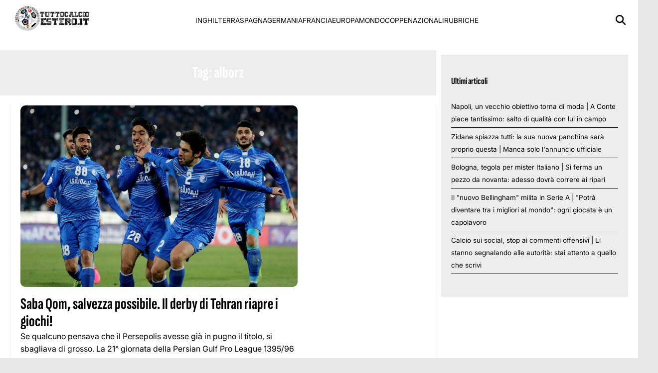

--- FILE ---
content_type: text/html; charset=UTF-8
request_url: https://www.tuttocalcioestero.it/tag/alborz
body_size: 9271
content:
<!doctype html><html lang="it-IT"><head><meta charset="UTF-8"><meta name="viewport" content="width=device-width, initial-scale=1"><meta name="google-site-verification" content="gJUtk52L9Lmk9jQY6K-mbGrghDZBnmZfzeHfXFZShp0" /><meta name="google-adsense-account" content="ca-pub-2121737085751619" /><link rel="profile" href="http://gmpg.org/xfn/11"><link rel="preconnect" href="https://www.googletagmanager.com" crossorigin><link rel="preconnect" href="https://pagead2.googlesyndication.com" crossorigin><link rel="dns-prefetch" href="https://europe-west6-realtime-magellano.cloudfunctions.net"><link rel="preload" href="https://www.tuttocalcioestero.it/wp-content/themes/victoria/assets/fonts/SofiaSansExtraCondensed-Bold.ttf" as="font" type="font/ttf" crossorigin><link rel="preload" href="https://www.tuttocalcioestero.it/wp-content/themes/victoria/assets/fonts/Inter_18pt-Regular.ttf" as="font" type="font/ttf" crossorigin><style>@font-face { font-family: 'Sofia Sans'; src: url('https://www.tuttocalcioestero.it/wp-content/themes/victoria/assets/fonts/SofiaSansExtraCondensed-Bold.ttf') format('truetype'); font-weight: normal; font-style: normal; font-display: swap; } @font-face { font-family: 'Inter'; src: url('https://www.tuttocalcioestero.it/wp-content/themes/victoria/assets/fonts/Inter_18pt-Regular.ttf') format('truetype'); font-weight: normal; font-style: normal; font-display: swap; } @media (min-width: 768px) { .single header.entry-header h1.entry-title { font-size: 4rem; line-height: .925; } body.home .sec-stile-1 .section-block-middle .sec-1-middle .post-item:first-child h2 { font-size: 4rem; line-height: .925 !important; } body.home .sec-stile-1 .section-block-left .sec-1-left .post-item:first-child h2, body.home .sec-stile-2 .section-left .post-item:first-child h2 { font-size: 2.5rem; line-height: .925 !important; } body.home .section .post-item h2 { font-size: 1.45rem; line-height: .925 !important; } body.home .sec-stile-1 .section-block-middle .sec-1-middle .post-item h2 { font-size: 2.5rem; line-height: 1.05 !important; } } :root { --primary-color: #ededed; --header-bg-color: #ffffff; --footer-bg-color: #ffffff; --footer-text-color: #000000; --title-font: 'Sofia Sans'; --body-font: 'Inter'; } .vic-post-thumbnail-wrapper { aspect-ratio: 3/2; max-width: 1024px; margin: 0 auto; } .vic-post-thumbnail-wrapper picture, .vic-post-thumbnail-wrapper img { width: 100%; height: auto; display: block; } @media (max-width: 768px) { .vic-post-thumbnail-wrapper { max-width: 100%; } }</style> <script>function fvmuag(){if(navigator.userAgent.match(/x11.*fox\/54|oid\s4.*xus.*ome\/62|oobot|ighth|tmetr|eadles|ingdo/i))return!1;if(navigator.userAgent.match(/x11.*ome\/75\.0\.3770\.100/i)){var e=screen.width,t=screen.height;if("number"==typeof e&&"number"==typeof t&&862==t&&1367==e)return!1}return!0}</script><meta name='robots' content='noindex, follow' /><style>img:is([sizes="auto" i], [sizes^="auto," i]) { contain-intrinsic-size: 3000px 1500px }</style><style id="critical-css">html{font-family:inherit} body{margin:0;background-color:#e8e8e8;line-height:1.6;padding-top:0!important;} h1,h2,h3,h4,h5,h6{font-family:var(--title-font),serif;font-weight:400;color:#000} a{text-decoration:none} body .container{width:100%;max-width:unset} body .row{margin-left:0;margin-right:0} body #page{margin:auto;background-color:white} .screen-reader-text,.skip-link,.assistive-text,.sr-only,.visually-hidden,.menu-toggle,.menu-label,.nav-label{position:absolute!important;width:1px!important;height:1px!important;padding:0!important;margin:-1px!important;overflow:hidden!important;clip:rect(0,0,0,0)!important;white-space:nowrap!important;border:0!important} .skip-link:focus{clip:auto!important;height:auto!important;width:auto!important;display:block;font-size:1em;font-weight:700;line-height:normal;padding:15px 23px 14px;z-index:100000;position:absolute;top:0;left:0;background:#f1f1f1;color:#21759b;text-decoration:none} nav .menu-name,nav .nav-title,.navigation-title,.menu-description{display:none!important} .tts-button,.text-to-speech,.speech-controls,.tts-controls,[class*="text-speech"],[class*="tts-"]{display:none!important} .site-branding img{max-height:50px;width:auto;padding-left:10px} header#masthead{margin-bottom:0} .masthead-banner{padding:0;min-height:80px;display:flex;flex-direction:row;align-items:center} .masthead-banner .row{display:flex;width:100%;justify-content:space-between} .main-navigation{background-color:transparent;width:100%;display:flex;align-items:center} .main-navigation .toggle-menu{display:none} .vic-search-form{visibility:hidden;opacity:0} @media(max-width:991px){.main-navigation .toggle-menu{display:block}.main-navigation .menu ul{display:none}} #content{display:block;min-height:100vh;contain-intrinsic-size:auto 2000px} .content-area{width:100%} .entry-header{contain:layout} .vic-post-thumbnail-wrapper{max-width:1024px;margin:0 auto;background:#f0f0f0;contain:layout size} .vic-post-thumbnail-wrapper img{width:100%;height:auto;display:block;contain:size} .section{display:block;margin:0 auto} @media only screen and (max-width: 1023px) { .single .entry-content{padding-top:0!important;} .header-layout-1 .masthead-banner .row{display:flex;flex-direction:row;justify-content:space-between;} }</style><!-- This site is optimized with the Yoast SEO plugin v24.7 - https://yoast.com/wordpress/plugins/seo/ --><title>alborz - Tuttocalcioestero.it</title><meta property="og:locale" content="it_IT" /><meta property="og:type" content="article" /><meta property="og:title" content="alborz - Tuttocalcioestero.it" /><meta property="og:url" content="https://www.tuttocalcioestero.it/tag/alborz" /><meta property="og:site_name" content="Tuttocalcioestero.it" /><meta name="twitter:card" content="summary_large_image" /><meta name="twitter:site" content="@TuttoCalcioEste" /> <script type="application/ld+json" class="yoast-schema-graph">{"@context":"https://schema.org","@graph":[{"@type":"CollectionPage","@id":"https://www.tuttocalcioestero.it/tag/alborz","url":"https://www.tuttocalcioestero.it/tag/alborz","name":"alborz - Tuttocalcioestero.it","isPartOf":{"@id":"https://www.tuttocalcioestero.it/#website"},"primaryImageOfPage":{"@id":"https://www.tuttocalcioestero.it/tag/alborz#primaryimage"},"image":{"@id":"https://www.tuttocalcioestero.it/tag/alborz#primaryimage"},"thumbnailUrl":"https://www.tuttocalcioestero.it/wp-content/uploads/2017/02/esteghlal_tehran-e1486985948968.jpg","breadcrumb":{"@id":"https://www.tuttocalcioestero.it/tag/alborz#breadcrumb"},"inLanguage":"it-IT"},{"@type":"ImageObject","inLanguage":"it-IT","@id":"https://www.tuttocalcioestero.it/tag/alborz#primaryimage","url":"https://www.tuttocalcioestero.it/wp-content/uploads/2017/02/esteghlal_tehran-e1486985948968.jpg","contentUrl":"https://www.tuttocalcioestero.it/wp-content/uploads/2017/02/esteghlal_tehran-e1486985948968.jpg","width":1966,"height":1290},{"@type":"BreadcrumbList","@id":"https://www.tuttocalcioestero.it/tag/alborz#breadcrumb","itemListElement":[{"@type":"ListItem","position":1,"name":"Home","item":"https://www.tuttocalcioestero.it/"},{"@type":"ListItem","position":2,"name":"alborz"}]},{"@type":"WebSite","@id":"https://www.tuttocalcioestero.it/#website","url":"https://www.tuttocalcioestero.it/","name":"Tuttocalcioestero.it","description":"Il primo sito in italiano completamente dedicato al calcio estero","publisher":{"@id":"https://www.tuttocalcioestero.it/#organization"},"potentialAction":[{"@type":"SearchAction","target":{"@type":"EntryPoint","urlTemplate":"https://www.tuttocalcioestero.it/?s={search_term_string}"},"query-input":{"@type":"PropertyValueSpecification","valueRequired":true,"valueName":"search_term_string"}}],"inLanguage":"it-IT"},{"@type":"Organization","@id":"https://www.tuttocalcioestero.it/#organization","name":"Tuttocalcioestero.it","url":"https://www.tuttocalcioestero.it/","logo":{"@type":"ImageObject","inLanguage":"it-IT","@id":"https://www.tuttocalcioestero.it/#/schema/logo/image/","url":"https://www.tuttocalcioestero.it/wp-content/uploads/2016/10/cropped-LOGOTCE2016-1-1.png","contentUrl":"https://www.tuttocalcioestero.it/wp-content/uploads/2016/10/cropped-LOGOTCE2016-1-1.png","width":300,"height":100,"caption":"Tuttocalcioestero.it"},"image":{"@id":"https://www.tuttocalcioestero.it/#/schema/logo/image/"},"sameAs":["https://www.facebook.com/TuttoCalcioEstero","https://x.com/TuttoCalcioEste"]}]}</script> <!-- / Yoast SEO plugin. --><style id='classic-theme-styles-inline-css' type='text/css'>/*! This file is auto-generated */ .wp-block-button__link{color:#fff;background-color:#32373c;border-radius:9999px;box-shadow:none;text-decoration:none;padding:calc(.667em + 2px) calc(1.333em + 2px);font-size:1.125em}.wp-block-file__button{background:#32373c;color:#fff;text-decoration:none}</style><link rel='stylesheet' id='fvm-header-0-css' href='https://www.tuttocalcioestero.it/wp-content/uploads/cache/fvm/1764677859/out/header-4d2254d19bc2ebd8d96cf1df76350435ebdf1832.min.css' type='text/css' media='all' /> <script type="text/javascript" id="fvm-header-0-js-extra">/*  */
var magellano_browserpush_vars = {"siteurl":"https:\/\/www.tuttocalcioestero.it","api_uri":"https:\/\/infinitypush.magellanotech.it","theme":"Victoria","sitename":"tuttocalcioestero.it","is_post":""};
/*  */</script> <script type="text/javascript" src="https://www.tuttocalcioestero.it/wp-content/uploads/cache/fvm/1764677859/out/header-488cd0bda460208f26796dc8467e2199d387a359.min.js" id="fvm-header-0-js"></script><link rel="https://api.w.org/" href="https://www.tuttocalcioestero.it/wp-json/" /><link rel="alternate" title="JSON" type="application/json" href="https://www.tuttocalcioestero.it/wp-json/wp/v2/tags/9077" /><script>var magellanoWebPushData = {"site":"tuttocalcioestero.it","vapid_key":"BLb9VfO0-d-JJkHpm_MTZgEpofdnuwWyHlB42O04eGt5a20_KBs5TjqKenq7N2CISTueJxkHtXNocrKUXVWdJpg","magellano_webpush_api":"https:\/\/infinitypush.magellanotech.it\/api\/push"}</script><script src="https://www.tuttocalcioestero.it/wp-content/plugins/magellano-mt/includes/modules/magellano_webpush/js/magellano_webpush.js"></script> <style id="victoria-dynamic-css">:root { --primary-color: #ededed; --header-bg-color: #ffffff; --footer-bg-color: #ffffff; --footer-text-color: #000000; --title-font: 'Sofia Sans'; --body-font: 'Inter'; } /* === STILI ARTICOLI === */ /* === RESPONSIVE - MOBILE === */ @media (max-width: 768px) { }</style><link rel="icon" href="https://www.tuttocalcioestero.it/wp-content/uploads/2023/10/cropped-cropped-logotce-removebg-preview-32x32.png" sizes="32x32" /><link rel="icon" href="https://www.tuttocalcioestero.it/wp-content/uploads/2023/10/cropped-cropped-logotce-removebg-preview-192x192.png" sizes="192x192" /><link rel="apple-touch-icon" href="https://www.tuttocalcioestero.it/wp-content/uploads/2023/10/cropped-cropped-logotce-removebg-preview-180x180.png" /><meta name="msapplication-TileImage" content="https://www.tuttocalcioestero.it/wp-content/uploads/2023/10/cropped-cropped-logotce-removebg-preview-270x270.png" /></head><body class="archive tag tag-alborz tag-9077 wp-custom-logo wp-embed-responsive"><div id="videoplayer-sticky" class="text-center"></div><div class="adk-slot interstitial"><div id="adk_interstitial0"></div><div id="adk_interstitial"></div></div><div id="page" class="site"> <a class="skip-link screen-reader-text" href="#content">Skip to content</a><div class="header-layout-1"> <header id="masthead" class="site-header victoria-header"><div class="masthead-banner " data-background="" ><div class="container"><div class="row"><div class="col-md-4"><div class="site-branding"> <a href="https://www.tuttocalcioestero.it/" class="custom-logo-link" rel="home"><img width="300" height="100" src="https://www.tuttocalcioestero.it/wp-content/uploads/2016/10/cropped-LOGOTCE2016-1-1.png" class="custom-logo" alt="Tuttocalcioestero.it" decoding="async" /></a></div></div><div class="col-md-8"> <nav id="site-navigation" class="main-navigation vic-main-nav"><div class="stretch-col"><div class="navigation-container"><div class="main-navigation-container-items-wrapper"><span class="toggle-menu" aria-controls="primary-menu" aria-expanded="false"> <a href="javascript:void(0)" class="aft-void-menu"> <span class="screen-reader-text">Menu Principale</span> <i class="ham"></i> </a> </span><div class="menu main-menu"><ul id="primary-menu" class="menu"><li id="menu-item-151719" class="menu-item menu-item-type-taxonomy menu-item-object-category menu-item-151719"><a href="https://www.tuttocalcioestero.it/premier-league">Inghilterra</a></li><li id="menu-item-151721" class="menu-item menu-item-type-taxonomy menu-item-object-category menu-item-151721"><a href="https://www.tuttocalcioestero.it/liga">Spagna</a></li><li id="menu-item-151725" class="menu-item menu-item-type-taxonomy menu-item-object-category menu-item-151725"><a href="https://www.tuttocalcioestero.it/bundesliga">Germania</a></li><li id="menu-item-151724" class="menu-item menu-item-type-taxonomy menu-item-object-category menu-item-151724"><a href="https://www.tuttocalcioestero.it/ligue-1">Francia</a></li><li id="menu-item-151722" class="menu-item menu-item-type-taxonomy menu-item-object-category menu-item-151722"><a href="https://www.tuttocalcioestero.it/europa">Europa</a></li><li id="menu-item-151726" class="menu-item menu-item-type-taxonomy menu-item-object-category menu-item-151726"><a href="https://www.tuttocalcioestero.it/mondo">Mondo</a></li><li id="menu-item-151720" class="menu-item menu-item-type-taxonomy menu-item-object-category menu-item-151720"><a href="https://www.tuttocalcioestero.it/coppe">Coppe</a></li><li id="menu-item-151723" class="menu-item menu-item-type-taxonomy menu-item-object-category menu-item-151723"><a href="https://www.tuttocalcioestero.it/nazionali">Nazionali</a></li><li id="menu-item-151727" class="menu-item menu-item-type-taxonomy menu-item-object-category menu-item-151727"><a href="https://www.tuttocalcioestero.it/rubriche">Rubriche</a></li></ul></div></div><div class="cart-search"><div class="vic-search-wrap"><div class="search-overlay"> <a href="#" title="Search" class="search-icon"> <svg xmlns="http://www.w3.org/2000/svg" viewBox="0 0 512 512" style="height: 20px; width: 20px;"><path d="M416 208c0 45.9-14.9 88.3-40 122.7L502.6 457.4c12.5 12.5 12.5 32.8 0 45.3s-32.8 12.5-45.3 0L330.7 376c-34.4 25.2-76.8 40-122.7 40C93.1 416 0 322.9 0 208S93.1 0 208 0S416 93.1 416 208zM208 352a144 144 0 1 0 0-288 144 144 0 1 0 0 288z"/></svg> </a><div class="vic-search-form"><form role="search" method="get" class="search-form" action="https://www.tuttocalcioestero.it/"> <label> <span class="screen-reader-text">Ricerca per:</span> <input type="search" class="search-field" placeholder="Cerca &hellip;" value="" name="s" /> </label> <input type="submit" class="search-submit" value="Cerca" /></form></div></div></div></div></div></div></nav></div></div></div></div> </header></div><div id="content" class="container"><div class="section-block-upper row"><div id="primary" class="content-area"> <main id="main" class="site-main aft-archive-post"> <header class="header-title-wrapper1"><h1 class="page-title">Tag: <span>alborz</span></h1> </header><!-- .header-title-wrapper --><div class="row"><div id="aft-inner-row"><div class="archive-first-section"><div class="sec-main"><div class="post-item"><div class="post-thumbnail"><a href="https://www.tuttocalcioestero.it/2017/02/13/saba-qom-salvezza-possibile-derby-tehran-riapre-giochi/147490"><img width="1966" height="1290" src="https://www.tuttocalcioestero.it/wp-content/uploads/2017/02/esteghlal_tehran-e1486985948968.jpg" class="attachment-full size-full wp-post-image" alt="" decoding="async" fetchpriority="high" srcset="https://www.tuttocalcioestero.it/wp-content/uploads/2017/02/esteghlal_tehran-e1486985948968.jpg 1966w, https://www.tuttocalcioestero.it/wp-content/uploads/2017/02/esteghlal_tehran-e1486985948968-300x197.jpg 300w, https://www.tuttocalcioestero.it/wp-content/uploads/2017/02/esteghlal_tehran-e1486985948968-768x504.jpg 768w, https://www.tuttocalcioestero.it/wp-content/uploads/2017/02/esteghlal_tehran-e1486985948968-1024x672.jpg 1024w" sizes="(max-width: 1966px) 100vw, 1966px" /></a></div><h2 class="post-title"><a href="https://www.tuttocalcioestero.it/2017/02/13/saba-qom-salvezza-possibile-derby-tehran-riapre-giochi/147490">Saba Qom, salvezza possibile. Il derby di Tehran riapre i giochi!</a></h2><div class="post-excerpt">Se qualcuno pensava che il Persepolis avesse già in pugno il titolo, si sbagliava di grosso. La 21^ giornata della Persian Gulf Pro League 1395/96 &#8211; sesta di ritorno del campionato di calcio professionistico iraniano &#8211; ha coinvolto direttamente le prime quattro classificate riaprendo la sfida-scudetto tra le città di Tehran e Tabriz con ben [&hellip;]</div></div><div class="post-item"><div class="post-thumbnail"><a href="https://www.tuttocalcioestero.it/2017/02/07/iran-persepolis-vola-tractor-derby-tehran/147001"><img width="300" height="218" src="https://www.tuttocalcioestero.it/wp-content/uploads/2017/02/pgpl-300x218.jpeg" class="attachment-medium size-medium wp-post-image" alt="" decoding="async" srcset="https://www.tuttocalcioestero.it/wp-content/uploads/2017/02/pgpl-300x218.jpeg 300w, https://www.tuttocalcioestero.it/wp-content/uploads/2017/02/pgpl.jpeg 510w" sizes="(max-width: 300px) 100vw, 300px" /></a></div><h2 class="post-title"><a href="https://www.tuttocalcioestero.it/2017/02/07/iran-persepolis-vola-tractor-derby-tehran/147001">Iran: Persepolis vola a +9 sul Tractor in attesa del derby di Tehran</a></h2></div></div></div><div class="col col-ten"><div class="vic-pagination"></div></div></main><!-- #main --></div><!-- #primary --><aside id="secondary" class="sidebar-mts"> <section id="sidebar-area-1"><div class="mg-adv-controller" id="Tuttocalcioestero_SB" data-slot="Tuttocalcioestero/SB" data-mapping="MG_ARTICLE" data-dimensions="300x250,336x280,300x600" placementid-seedtag="35577665" placementid-adasta="35504969" style="text-align: center"></div> </section> <section id="sidebar-area-2"><h3>Ultimi articoli</h3><ul><li><a href="https://www.tuttocalcioestero.it/2025/11/18/napoli-un-vecchio-obiettivo-torna-di-moda-a-conte-piace-tantissimo-salto-di-qualita-con-lui-in-campo/162482">Napoli, un vecchio obiettivo torna di moda | A Conte piace tantissimo: salto di qualità con lui in campo</a></li><li><a href="https://www.tuttocalcioestero.it/2025/11/18/zidane-spiazza-tutti-la-sua-nuova-panchina-sara-proprio-questa-manca-solo-lannuncio-ufficiale/162480">Zidane spiazza tutti: la sua nuova panchina sarà proprio questa | Manca solo l&#039;annuncio ufficiale</a></li><li><a href="https://www.tuttocalcioestero.it/2025/11/17/bologna-tegola-per-mister-italiano-si-ferma-un-pezzo-da-novanta-adesso-dovra-correre-ai-ripari/162477">Bologna, tegola per mister Italiano | Si ferma un pezzo da novanta: adesso dovrà correre ai ripari</a></li><li><a href="https://www.tuttocalcioestero.it/2025/11/17/il-nuovo-bellingham-milita-in-serie-a-potra-diventare-tra-i-migliori-al-mondo-ogni-giocata-e-un-capolavoro/162473">Il &quot;nuovo Bellingham&quot; milita in Serie A | &quot;Potrà diventare tra i migliori al mondo&quot;: ogni giocata è un capolavoro</a></li><li><a href="https://www.tuttocalcioestero.it/2025/11/17/calcio-sui-social-stop-ai-commenti-offensivi-li-stanno-segnalando-alle-autorita-stai-attento-a-quello-che-scrivi/162469">Calcio sui social, stop ai commenti offensivi | Li stanno segnalando alle autorità: stai attento a quello che scrivi</a></li></ul> </section> <section id="sidebar-area-3"> </section> </aside><!-- #secondary --><style>.archive h1.page-title { padding: 20px 0; margin-bottom: 20px; background-color: var(--primary-color, #bb1919); color: white; } #aft-inner-row { padding: 0 20px; } .archive-first-section { display: flex; padding-bottom: 20px; border-bottom: 1px solid var(--primary-color, #bb1919); } .archive-first-section .sec-side, .archive-first-section .sec-main { display: flex; flex-direction: column; width: 100%; } .archive-first-section .sec-side .post-item, .archive-first-section .sec-main .post-item { width: 100%; } .archive-first-section .sec-main .post-item:first-child, .archive-first-section .sec-side .post-item:first-child { padding-bottom: 20px; border-bottom: 1px solid var(--primary-color, #bb1919); } .archive-first-section .sec-main .post-item:first-child .post-thumbnail, .archive-first-section .sec-side .post-item:first-child .post-thumbnail { margin-bottom: 10px; } .archive-first-section .sec-main .post-excerpt { width: 100%; } .post-item { display: flex; flex-direction: row; padding: 15px 0; border-top: 1px solid #e0e0e0; align-items: center; } .post-item .post-thumbnail img { border-radius: 10px; max-width: 100%; height: auto; aspect-ratio: 16 / 9; object-fit: cover; } .archive-first-section .sec-main .post-item:first-child, .archive-first-section .sec-main .post-item:nth-child(2), .archive-first-section .sec-side .post-item:first-child, .archive-first-section .sec-side .post-item:nth-child(2), .archive-section-list .post-list-item:first-child { border-top: none; } .archive-first-section .sec-main .post-item:not(:first-child) .post-title { order: 1; padding-right: 10px; } .archive-first-section .sec-main .post-item:not(:first-child) .post-thumbnail { order: 2; } .archive-first-section .sec-main .post-item:not(:first-child) .post-thumbnail img, .archive-first-section .sec-main .post-item:not(:first-child) .post-thumbnail a { height: 110px; width: auto; object-fit: cover; aspect-ratio: 16 / 9; display: flex; } .archive-first-section .sec-side .post-item:not(:first-child) .post-thumbnail { display: flex; flex-direction: column; justify-content: center; } .archive-first-section .sec-side .post-item:not(:first-child) .post-thumbnail img, .post-item.post-list-item .post-thumbnail img { width: 72px; height: 72px; max-width: 72px; object-fit: cover; aspect-ratio: 1 / 1; } .archive-first-section .sec-main .post-item:not(:first-child) h2 { font-family: var(--title-font), serif; font-size: 1.5rem; } .post-item.post-list-item .post-title, .archive-first-section .sec-side .post-item:not(:first-child) .post-title { padding-left: 10px; font-size: 1.275rem; } .post-item h2 { font-family: var(--title-font), serif; font-size: 1.125rem; margin: 0; } .post-item h2 a { color: black; } .archive-first-section .sec-main .post-item:first-child, .archive-first-section .sec-side .post-item:first-child { flex-direction: column; } .archive-first-section .sec-side .post-item:first-child h2 { font-family: var(--title-font), serif; font-size: 1.5rem; } .archive-first-section .sec-main .post-item:first-child h2 { font-family: var(--title-font), serif; font-size: 2rem; } @media (min-width: 768px) { #aft-inner-row { border-right: 1px solid var(--primary-color, #bb1919); } .archive-first-section .sec-side { order: 1; width: 33.33%; padding-right: 20px; } .archive-first-section .sec-main { order: 2; width: 66.66%; padding-left: 20px; border-left: 1px solid var(--primary-color, #bb1919); } .archive-first-section .sec-main .post-item:first-child, .archive-first-section .sec-side .post-item:first-child { padding-top: 0; } } @media (max-width: 767px) { .archive-first-section { flex-direction: column; } }</style></div><footer class="site-footer" style="background-color: #ffffff;"><div class="footer-logo-row container"><div class="col-md-6"><div class="site-branding"> <a href="https://www.tuttocalcioestero.it/" class="custom-logo-link" rel="home"><img width="300" height="100" src="https://www.tuttocalcioestero.it/wp-content/uploads/2016/10/cropped-LOGOTCE2016-1-1.png" class="custom-logo" alt="Tuttocalcioestero.it" decoding="async" /></a></div></div><div class="col-md-6"><div class="magellano-branding"> <img src="https://www.tuttocalcioestero.it/wp-content/themes/victoria/img/footer-logo-magellano-rosso.png" alt="Magellano Tech Solutions SRL" loading="lazy"></div></div></div><div class="footer-menu-row container" style="color: #000000"><div class="menu footer-menu"><ul id="footer-menu" class="menu"><li id="menu-item-155564" class="menu-item menu-item-type-custom menu-item-object-custom menu-item-155564"><a href="https://www.magellanotech.it/cookie-policy/">Cookie Policy</a></li><li id="menu-item-155628" class="menu-item menu-item-type-post_type menu-item-object-page menu-item-privacy-policy menu-item-155628"><a rel="privacy-policy" href="https://www.tuttocalcioestero.it/privacy-policy">Privacy Policy</a></li><li id="menu-item-155629" class="menu-item menu-item-type-post_type menu-item-object-page menu-item-155629"><a href="https://www.tuttocalcioestero.it/chi-siamo">Chi siamo</a></li></ul></div></div><div class="footer-copy-row container"><div class="col-md-12" style="color: #000000"> &copy;&nbsp;tuttocalcioestero.it di proprietà di Magellano Tech Solutions SRL - Via dei Due Macelli, 60 - 00187 Roma RM info@magellanotech.it</div></div><style>.footer-menu-row ul li a { color: #000000; }</style></footer><a id="scroll-up" class="secondary-color" style="background-color: #ffffff;"> <svg xmlns="http://www.w3.org/2000/svg" viewBox="0 0 448 512"><path fill="#ffffff" d="M201.4 137.4c12.5-12.5 32.8-12.5 45.3 0l160 160c12.5 12.5 12.5 32.8 0 45.3s-32.8 12.5-45.3 0L224 205.3 86.6 342.6c-12.5 12.5-32.8 12.5-45.3 0s-12.5-32.8 0-45.3l160-160z"/></svg> </a><!-- Begin comScore Tag --> <script>var _comscore = _comscore || [];
  _comscore.push({ c1: "2", c2: "37228040" });
  (function() {
    var s = document.createElement("script"), el = document.getElementsByTagName("script")[0]; s.async = true;
    s.src = "https://sb.scorecardresearch.com/cs/37228040/beacon.js";
    el.parentNode.insertBefore(s, el);
  })();</script> <noscript> <img src="https://sb.scorecardresearch.com/p?c1=2&c2=37228040&cv=3.6.0&cj=1"> </noscript> <!-- End comScore Tag --><script>jQuery(function() {

		var vidDefer = document.getElementsByTagName('iframe');
		  for (var i=0; i<vidDefer.length; i++) {
			if(vidDefer[i].getAttribute('data-src')) {
				  vidDefer[i].setAttribute('src',vidDefer[i].getAttribute('data-src'));
			}
		}


		if (jQuery(".twitter-tweet").length > 0) {
			(function () {
			 var s = document.createElement('script');
			 s.type = 'text/javascript';
			 s.async = true;
			 s.src='https://platform.twitter.com/widgets.js' ;
			 var sc = document.getElementsByTagName('script')[0];
			 sc.parentNode.insertBefore(s, sc);
		   })();
		}

		if (jQuery(".instagram-media").length > 0) {
			(function () {
			 var s = document.createElement('script');
			 s.type = 'text/javascript';
			 s.async = true;
			 s.src='//www.instagram.com/embed.js' ;
			 var sc = document.getElementsByTagName('script')[0];
			 sc.parentNode.insertBefore(s, sc);
		   })();
		}
	
		if (jQuery(".reddit-embed-bq").length > 0) {
			(function () {
			 var s = document.createElement('script');
			 s.type = 'text/javascript';
			 s.async = true;
			 s.src='//embed.reddit.com/widgets.js' ;
			 var sc = document.getElementsByTagName('script')[0];
			 sc.parentNode.insertBefore(s, sc);
		   })();
		}
		
		if (jQuery(".tiktok-embed").length > 0) {
			(function () {
			 var s = document.createElement('script');
			 s.type = 'text/javascript';
			 s.async = true;
			 s.src='//www.tiktok.com/embed.js' ;
			 var sc = document.getElementsByTagName('script')[0];
			 sc.parentNode.insertBefore(s, sc);
		   })();
		}


});</script> <script type="text/javascript" src="https://www.tuttocalcioestero.it/wp-content/uploads/cache/fvm/1764677859/out/footer-070451cc853ca14180bf81f76eadc6699018063c.min.js" id="fvm-footer-0-js"></script> <script>window.dataLayer = window.dataLayer || [];
    function gtag() {
        dataLayer.push(arguments);
    }
    gtag('js', new Date());

    
    function waitForConsentAndCmp(callback) {
        const check = () => {
            const hasConsentCookie = document.cookie.indexOf('euconsent-v2') !== -1;
            const isTcfApiReady = typeof __tcfapi !== 'undefined';

            if (isTcfApiReady) {
                __tcfapi('ping', 2, (pingData, success) => {
                    if (success && pingData?.cmpStatus === 'loaded' && hasConsentCookie) {
                        callback();
                    } else {
                        setTimeout(check, 300);
                    }
                });
            } else {
                setTimeout(check, 300);
            }
        };
        check();
    }

    function loadScripts() {
        function loadGtagScript(trackingId) {
            if (window.gtagLoaded) return;
            window.gtagLoaded = true;

            var script = document.createElement('script');
            script.type = 'text/javascript';
            script.async = true;
            script.src = 'https://www.googletagmanager.com/gtag/js?id=' + trackingId;
            document.head.appendChild(script);

            gtag('config', trackingId);
        }

        const ids = [
            'G-26ZK7N34YQ',
            'G-TVEJTCMTGL',
            null        ].filter(id => id);

        if (!window.gtagLoaded) {
            loadGtagScript(ids[0]);
            ids.slice(1).forEach(id => gtag('config', id));
        } else {
            ids.forEach(id => gtag('config', id));
        }

        (function() {
            var nat = document.createElement('script');
            nat.type = 'text/javascript';
            nat.async = true;
            nat.src = 'https://pagead2.googlesyndication.com/pagead/js/adsbygoogle.js?client=ca-pub-2121737085751619';
            var nats = document.getElementsByTagName('script')[0];
            nats.parentNode.insertBefore(nat, nats);
        })();

        (function() {
            var endpoint = 'https://europe-west6-realtime-magellano.cloudfunctions.net/register-hit';
            var referrer = document.referrer;

            if (!sessionStorage.getItem('savedReferrer')) {
                sessionStorage.setItem('savedReferrer', referrer);
            }

            if (sessionStorage.getItem('savedReferrer')) {
                referrer = sessionStorage.getItem('savedReferrer');
            }

            var url = endpoint +
                '?url=' + document.location.href +
                '&referrer=' + encodeURIComponent(referrer);

            fetch(url, {
                method: "GET",
                mode: "no-cors",
                headers: {
                    "Access-Control-Allow-Origin": "*"
                }
            });
        })();

                // Lazy load Outbrain with IntersectionObserver (load only when visible)
        (function() {
            const placeholder = document.getElementById('outbrain-slot');
            if (!placeholder) return;

            const loadOutbrain = function() {
                const permalink = window.location.href;
                const outbrainDiv = document.createElement('aside');
                outbrainDiv.innerHTML = `<div class="OUTBRAIN" data-src="${permalink}" data-widget-id="AR_1"></div>`;
                placeholder.appendChild(outbrainDiv);

                const src = 'https://widgets.outbrain.com/outbrain.js';
                if (!document.querySelector(`script[src="${src}"]`)) {
                    const script = document.createElement('script');
                    script.type = 'text/javascript';
                    script.async = true;
                    script.src = src;
                    document.head.appendChild(script);
                } else if (typeof OB !== 'undefined' && typeof OB.render === 'function') {
                    OB.render();
                }
            };

            // Load when placeholder is near viewport (200px margin)
            if ('IntersectionObserver' in window) {
                const observer = new IntersectionObserver((entries) => {
                    entries.forEach(entry => {
                        if (entry.isIntersecting) {
                            loadOutbrain();
                            observer.disconnect();
                        }
                    });
                }, { rootMargin: '200px' });

                observer.observe(placeholder);
            } else {
                // Fallback for old browsers
                loadOutbrain();
            }
        })();
            }

    document.addEventListener('DOMContentLoaded', function() {
        waitForConsentAndCmp(loadScripts);
    });</script> <script defer src="https://www.tuttocalcioestero.it/wp-content/themes/victoria/inc/scripts/cmp/inmobi-generic.js"></script> </div></body></html>
<!-- This website is like a Rocket, isn't it? Performance optimized by WP Rocket. Learn more: https://wp-rocket.me - Debug: cached@1764916825 -->

--- FILE ---
content_type: application/javascript
request_url: https://www.tuttocalcioestero.it/wp-content/uploads/cache/fvm/1764677859/out/footer-070451cc853ca14180bf81f76eadc6699018063c.min.js
body_size: 1570
content:
/* https://www.tuttocalcioestero.it/wp-content/themes/victoria/inc/scripts/victoria-scripts.js */
try{
(function(){"use strict";const n=window.VICTHEME_JS||{};n.stickyMenu=function(){window.scrollY>350?document.getElementById("masthead").classList.add("nav-affix"):document.getElementById("masthead").classList.remove("nav-affix")};n.mobileMenu={init:function(){this.toggleMenu();this.menuMobile();this.menuArrow()},toggleMenu:function(){document.getElementById('masthead').addEventListener('click',function(event){if(event.target.closest('.toggle-menu')){const ethis=document.querySelector('.main-navigation .menu .menu-mobile');ethis.style.display=ethis.style.display==='block'?'none':'block';document.querySelector('.ham').classList.toggle('exit');document.body.classList.toggle('vic-sticky-header-revealed')}});document.querySelector('#masthead .main-navigation').addEventListener('click',function(event){if(event.target.closest('.menu-mobile a button')){event.preventDefault();const ethis=event.target;const eparent=ethis.closest('li');const esub_menu=eparent.querySelector('> .sub-menu');esub_menu.style.display=esub_menu.style.display==='none'?'block':'none';ethis.classList.toggle('active')}})},menuMobile:function(){const ethis=document.querySelector('.main-navigation .menu > ul');if(ethis){const eparent=ethis.closest('.main-navigation');const pointbreak=eparent.dataset.epointbreak||991;const windowWidth=window.innerWidth;if(pointbreak>=windowWidth){ethis.classList.add('menu-mobile');ethis.classList.remove('menu-desktop');document.querySelector('.main-navigation .toggle-menu').style.display='block';document.querySelector('.main-navigation-container-items-wrapper').classList.add('vic-mobile-navigation')}else{ethis.classList.add('menu-desktop');ethis.classList.remove('menu-mobile');ethis.style.display='';document.querySelector('.main-navigation .toggle-menu').style.display='';document.querySelector('.main-navigation-container-items-wrapper').classList.remove('vic-mobile-navigation')}}
if(document.querySelector('.vic-mobile-navigation')){const navElement=document.querySelector(".vic-mobile-navigation");if(navElement){n.trapFocus(navElement)}}},menuArrow:function(){const menuItems=document.querySelectorAll('#masthead .main-navigation div.menu > ul .sub-menu');menuItems.forEach(function(subMenu){const parentLink=subMenu.parentNode.querySelector('a');const button=document.createElement('button');button.className='fa fa-angle-down';parentLink.appendChild(button)})}};n.trapFocus=function(element){const focusableEls=element.querySelectorAll('a[href]:not([disabled]), button:not([disabled]), textarea:not([disabled]), input:not([disabled]), select:not([disabled])');const firstFocusableEl=focusableEls[0];const lastFocusableEl=focusableEls[focusableEls.length-1];element.addEventListener('keydown',function(e){if(e.key==='Tab'){if(e.shiftKey&&document.activeElement===firstFocusableEl){e.preventDefault();lastFocusableEl.focus()}else if(document.activeElement===lastFocusableEl){e.preventDefault();firstFocusableEl.focus()}}})};n.DataBackground=function(){document.querySelectorAll(".data-bg").forEach(function(section){const bg=section.getAttribute("data-background");if(bg){section.style.backgroundImage="url("+bg+")"}});document.querySelectorAll('.bg-image').forEach(function(imgContainer){const img=imgContainer.querySelector('img');const src=img.getAttribute('src');imgContainer.style.backgroundImage='url('+src+')';img.style.display='none'})};n.setInstaHeight=function(){document.querySelectorAll('.insta-slider-block').forEach(function(block){const imgWidth=block.querySelector('.insta-item .af-insta-height').clientWidth;block.querySelectorAll('.insta-item .af-insta-height').forEach(function(item){item.style.height=imgWidth+'px'})})};n.Search=function(){window.addEventListener('load',function(){document.querySelector(".af-search-click").addEventListener('click',function(){document.getElementById("vic-search-wrap").classList.toggle("vic-search-toggle")})})};n.searchReveal=function(){window.onload=function(){const searchIcon=document.querySelector('.search-icon');const searchOverlay=document.querySelector('.search-overlay');if(searchIcon&&searchOverlay){searchIcon.addEventListener('click',function(event){event.preventDefault();searchOverlay.classList.toggle('reveal-search')})}}};n.show_hide_scroll_top=function(){const scrollUp=document.getElementById("scroll-up");scrollUp.style.display=window.scrollY>window.innerHeight/2?'block':'none'};n.scroll_up=function(){document.getElementById("scroll-up").addEventListener("click",function(){window.scrollTo({top:0,behavior:'smooth'})})};function throttle(func,delay){let lastCall=0;return function(...args){const now=Date.now();if(now-lastCall>=delay){lastCall=now;func.apply(this,args)}}}
document.addEventListener("DOMContentLoaded",function(){n.mobileMenu.init();n.DataBackground();n.setInstaHeight();n.scroll_up();n.searchReveal()});window.addEventListener('scroll',throttle(function(){n.stickyMenu();n.show_hide_scroll_top()},100));window.addEventListener('resize',throttle(function(){n.mobileMenu.menuMobile()},150))})();

}
catch(e){console.error("An error has occurred: "+e.stack);}
